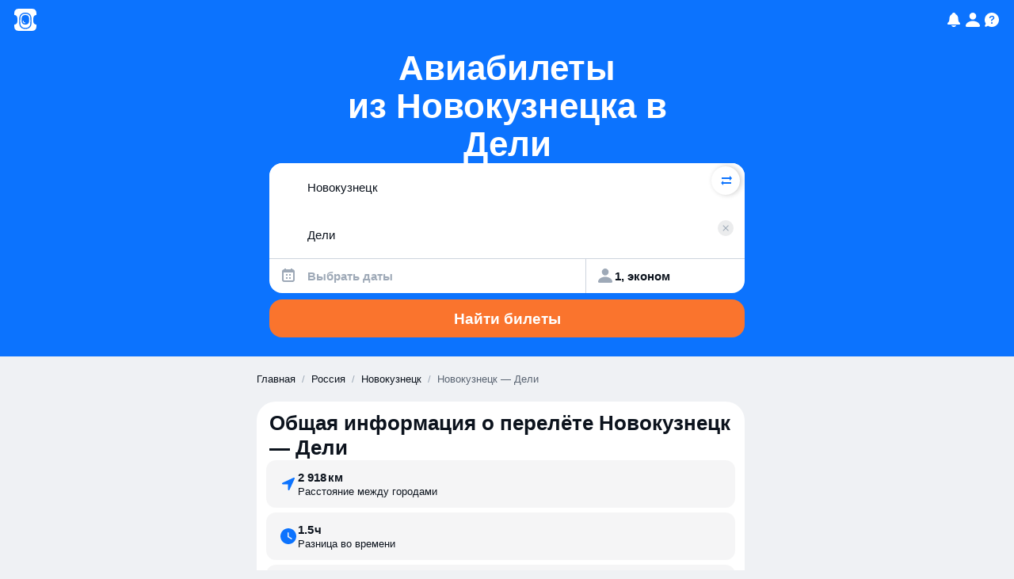

--- FILE ---
content_type: text/css
request_url: https://static.aviasales.com/seo-salo-party/_astro/index.CGwY_vx5.css
body_size: 4982
content:
.container[data-astro-cid-bad2ilmz]{background-color:var(--brand_primary_500);position:fixed;top:0;left:0;right:0;width:100%;height:50px;z-index:3}nav[data-astro-cid-bad2ilmz]{max-width:1280px;height:100%;margin-left:auto;margin-right:auto;display:flex;justify-content:space-between;align-items:center;padding-left:16px;padding-right:16px;@media (min-width: 1024px){padding-left:20px;padding-right:20px}}.smallLogo[data-astro-cid-bad2ilmz]{height:32px;width:32px;display:block;@media (min-width: 1024px){display:none}}.largeLogo[data-astro-cid-bad2ilmz]{display:none;@media (min-width: 1024px){display:block}}.instruments[data-astro-cid-bad2ilmz]{display:flex;gap:12px}.instruments[data-astro-cid-bad2ilmz]>[data-astro-cid-bad2ilmz]{display:flex;align-items:center;gap:8px}.name[data-astro-cid-bad2ilmz]{display:none;font-family:var(--text-font-family);font-style:normal;margin:unset;color:var(--ink_800);font-size:13px;line-height:17px;font-weight:600;color:var(--white);@media (min-width: 1024px){display:block}}h1[data-astro-cid-3qe5pgta]{color:var(--white);text-align:center;margin-left:40px;margin-right:40px}._container_1b32r_1{display:flex;align-items:center;margin-bottom:12px;cursor:pointer}._container_1b32r_1 input[type=checkbox]{border-radius:var(--size-xs);background-color:var(--white);appearance:none;width:20px;height:20px;margin-right:12px;position:relative}._container_1b32r_1 input[type=checkbox]:checked:after{content:"";position:absolute;left:7px;top:4px;width:6px;height:10px;border:solid var(--ink_800);border-width:0 2px 2px 0;transform:rotate(45deg)}._container_inlek_1{position:relative;&:first-child{&:after{content:"";display:block;width:calc(100% - 48px);height:.3px;background-color:var(--ink_300);position:absolute;bottom:0;left:48px;@media (min-width: 1024px){display:none}}}&:nth-child(2){&:after{content:"";display:block;width:100%;height:.3px;background-color:var(--ink_300);position:absolute;bottom:0;left:0;@media (min-width: 1024px){display:none}}}}._first_inlek_39{@media (min-width: 1024px){border-top-left-radius:var(--size-l);border-bottom-left-radius:var(--size-l)}}._input_inlek_46{font-family:var(--text-font-family);font-style:normal;margin:unset;font-size:15px;line-height:19px;font-weight:600;text-overflow:ellipsis;background-color:var(--white);display:flex;flex-direction:column;color:var(--ink_800);max-width:100%;min-width:100%;border:none;&:focus{outline:none;border:none}@media (min-width: 1024px){&:focus{box-shadow:0 0 0 2px var(--orange_800)}}&._withError_inlek_70::placeholder{color:var(--red_500);@media (min-width: 1024px){color:var(--ink_400)}}min-height:44px;max-height:44px;padding-right:16px;padding-left:48px;@media (min-width: 1024px){max-height:60px;min-height:60px;padding-right:46px;padding-left:16px}}@media (min-width: 1024px){._input_inlek_46{font-weight:400}}._label_inlek_91{font-family:var(--text-font-family);font-style:normal;margin:unset;color:var(--ink_800);font-size:15px;line-height:19px;display:none;color:var(--ink_400);position:absolute;right:16px;top:20px;@media (min-width: 1024px){display:block}}._dropdown_inlek_104{@media (min-width: 1024px){padding-top:8px;padding-bottom:8px}}._dropdownContent_inlek_111{min-width:360px;max-width:360px}._modalContent_inlek_116{padding-top:16px;display:flex;flex-direction:column;gap:24px}._inputInModal_inlek_123{font-family:var(--text-font-family);font-style:normal;margin:unset;color:var(--ink_800);font-size:15px;line-height:19px;border-radius:var(--size-l);box-shadow:0 4px 8px #0000000f;padding:12px 6px 12px 16px}._inputInModal_inlek_123:focus{outline:none;border:none}._suggestionsInModal_inlek_136{border-radius:var(--size-l);background-color:var(--white)}._error_inlek_141{@media (min-width: 1024px){outline:2px solid var(--red_500)}}._first_inlek_39 ._error_inlek_141{@media (min-width: 1024px){border-top-left-radius:var(--size-l);border-bottom-left-radius:var(--size-l);outline-offset:-2px}}._errorMessage_inlek_155{display:none;@media (min-width: 1024px){display:block}font-family:var(--text-font-family);font-style:normal;margin:unset;color:var(--ink_800);font-size:11px;line-height:14px;width:100%;padding-left:15px;position:absolute;background-color:var(--red_500);color:var(--white);text-transform:uppercase;top:0;text-align:left}._first_inlek_39 ._errorMessage_inlek_155{@media (min-width: 1024px){border-top-left-radius:var(--size-l)}}._modal_1t6fn_1{z-index:999;height:100%;width:100%;position:fixed;top:0;left:0;bottom:0;background-color:var(--ink_25);pointer-events:auto;overflow:hidden}._header_1t6fn_14{height:48px;width:100%;display:flex;align-items:center;justify-content:center;position:relative}._close_1t6fn_23{border-radius:50%;position:absolute;right:0;top:2px;width:28px;height:28px;margin:8px;display:flex;align-items:center;justify-content:center;background-color:var(--black_alpha_8);cursor:pointer}._content_1t6fn_39{padding-left:16px;padding-right:16px;padding-bottom:16px;padding-bottom:calc(16px + env(safe-area-inset-bottom));height:calc(100% - 48px);overflow-y:scroll;-webkit-overflow-scrolling:touch;overscroll-behavior:contain}._dropdown_1mbmg_1{@media (min-width: 1024px){display:unset;background-color:var(--white);transform:translateY(2px);z-index:100}}@media (min-width: 1024px){._dropdown_1mbmg_1{border-radius:var(--size-xl);box-shadow:0 12px 24px #0000001a}}._container_15exe_1{display:flex;flex-direction:column;--line-height: .3px}._largeItem_15exe_8{padding:12px 16px;display:flex;gap:12px;align-items:center;position:relative;transition:background-color .2s ease;&._highlighted_15exe_19{background-color:var(--black_alpha_4)}&:not(:last-child){&:after{content:"";display:block;position:absolute;width:calc(100% - 52px);height:var(--line-height);background-color:var(--ink_300);bottom:0;left:52px}}}._largeItemTexts_15exe_37{flex:1;display:flex;flex-direction:column;gap:2px;align-items:flex-start;min-width:0}._largeItemName_15exe_46{display:flex;gap:4px;width:100%}._airportSmall_15exe_52{display:flex;gap:8px;padding:12px 16px 12px 52px;position:relative;transition:background-color .2s ease;&._highlighted_15exe_19{background-color:var(--black_alpha_4)}&:not(:last-child){&:after{content:"";display:block;position:absolute;width:calc(100% - 52px);height:var(--line-height);background-color:var(--ink_300);bottom:0;left:52px}}}._airportSmallTexts_15exe_80{flex:1;display:flex;gap:4px;min-width:0}._loading_15exe_87{display:flex;gap:12px;padding:12px 16px;align-items:center}._noResults_15exe_97{display:flex;flex-direction:column;padding:32px;gap:8px;align-items:center;justify-content:center;text-align:center;>*:first-child{margin-bottom:8px;color:var(--ink_400);transform:scale(1.5)}}._svg_ss933_1{width:100%;height:100%;overflow:visible}._border_ss933_7,._circle_ss933_8{fill:transparent;stroke-linecap:round;stroke-linejoin:round;stroke-width:10px}._circle_ss933_8{stroke-dasharray:283;stroke-dashoffset:280;transform-origin:center;animation:_dash_ss933_1 1s linear infinite}@keyframes _dash_ss933_1{0%{stroke-dashoffset:280;transform:rotate(-90deg)}50%{stroke-dashoffset:140;transform:rotate(0)}to{stroke-dashoffset:280;transform:rotate(270deg)}}._border_ss933_7{stroke:var(--black_alpha_8)}._circle_ss933_8{stroke:var(--brand_primary_500)}._svg_ss933_1{max-width:16px;margin:4px}._calendar_i4xoi_1{padding:24px;user-select:none}._header_i4xoi_6{display:flex;justify-content:space-between;align-items:center;margin-bottom:12px}._monthYearLabel_i4xoi_13{font-family:var(--text-font-family);font-style:normal;margin:unset;color:var(--ink_800);font-size:17px;line-height:22px;font-weight:700;text-transform:capitalize}._selectContainer_i4xoi_18{position:relative;display:inline-block}._selectIcon_i4xoi_23{position:absolute;right:0;top:50%;transform:translateY(-50%);pointer-events:none}._monthSelect_i4xoi_31{background:none;font-family:var(--text-font-family);font-style:normal;margin:unset;color:var(--ink_800);font-size:17px;line-height:22px;font-weight:700;text-transform:capitalize;text-align:center;font-size:16px;padding-right:16px;appearance:none;outline:none;border:none}._monthSelect_i4xoi_31:focus{outline:none}._navButton_i4xoi_47{--background-color: var(--black_alpha_8);--hover-overlay-color: var(--black_alpha_16);--active-overlay-color: var(--black_alpha_16);border-radius:var(--size-s);height:36px;width:64px;border:none;cursor:pointer;display:flex;align-items:center;justify-content:center;&:last-child{transform:rotate(180deg)}}._navButton_i4xoi_47:disabled{opacity:.5;cursor:not-allowed}._daysHeader_i4xoi_70{display:grid;grid-template-columns:repeat(7,1fr);margin-bottom:16px}._dayName_i4xoi_76{font-family:var(--text-font-family);font-style:normal;margin:unset;color:var(--ink_800);font-size:11px;line-height:14px;text-transform:uppercase;text-align:center;padding:4px 0}._workday_i4xoi_83{color:var(--black)}._weekend_i4xoi_87{color:var(--ink_400)}._days_i4xoi_70{display:flex;flex-direction:column;gap:4px}._week_i4xoi_87{display:grid;grid-template-columns:repeat(7,1fr);gap:2px}._day_i4xoi_70{font-family:var(--text-font-family);font-style:normal;margin:unset;font-size:15px;line-height:19px;border-radius:var(--size-s);color:var(--ink_800);width:100%;height:48px;width:51px;display:flex;align-items:center;justify-content:center;cursor:pointer}._day_i4xoi_70:hover:not(:disabled){background:var(--brand_primary_25)}._disabled_i4xoi_119{color:var(--ink_300);cursor:not-allowed;opacity:.5}._selected_i4xoi_125{background:var(--brand_primary_500)!important;color:#fff!important;font-weight:500}._noReturnButton_i4xoi_131{--background-color: var(--black_alpha_8);--hover-overlay-color: var(--black_alpha_16);--active-overlay-color: var(--black_alpha_16);--text-color: var(--ink_800);font-family:var(--text-font-family);font-style:normal;margin:unset;color:var(--ink_800);font-size:17px;line-height:22px;font-weight:600;border-radius:var(--size-l);padding:13px 16px;margin-bottom:12px;width:100%}._icon_i4xoi_149{fill:var(--ink_400)}._container_7s4j0_1{width:100%;position:relative;height:60px;background-color:var(--white)}._inputContainer_7s4j0_8{position:relative;display:flex;align-items:center;height:100%;padding-right:16px}._input_7s4j0_8{width:100%;font-family:var(--text-font-family);font-style:normal;margin:unset;color:var(--ink_800);font-size:15px;line-height:19px;padding:20px 10px 20px 16px;cursor:pointer}._focused_7s4j0_26{box-shadow:0 0 0 2px var(--orange_800)}._input_7s4j0_8:focus{outline:none;border:none;box-shadow:none}._input_7s4j0_8:active{outline:none;border:none;box-shadow:none}._crossIcon_7s4j0_42{color:var(--brand_primary_500)}._error_7s4j0_46{outline:2px solid var(--red_500)}._errorMessage_7s4j0_50{font-family:var(--text-font-family);font-style:normal;margin:unset;color:var(--ink_800);font-size:11px;line-height:14px;width:100%;padding-left:15px;position:absolute;background-color:var(--red_500);color:var(--white);text-transform:uppercase;top:0;text-align:left}._calendar_418zm_1{user-select:none;display:flex;flex-direction:column;gap:8px}._header_418zm_8{display:flex;justify-content:space-between;align-items:center;margin-bottom:12px}._monthYearLabel_418zm_15{font-family:var(--text-font-family);font-style:normal;margin:unset;color:var(--ink_800);font-size:17px;line-height:22px;font-weight:700;padding-left:12px;text-transform:capitalize}._monthContainer_418zm_21{display:flex;flex-direction:column;border-radius:var(--size-l);background-color:var(--white);padding:16px 12px;gap:12px}._daysHeader_418zm_33{display:grid;justify-content:center;align-items:center;grid-template-columns:repeat(7,1fr);text-align:center}._days_418zm_33{display:flex;flex-direction:column;gap:4px}._workday_418zm_47{color:var(--black)}._weekend_418zm_51{color:var(--ink_400)}._week_418zm_51{display:grid;grid-template-columns:repeat(7,1fr);gap:2px}._day_418zm_33{font-family:var(--text-font-family);font-style:normal;margin:unset;font-size:15px;line-height:19px;border-radius:var(--size-s);color:var(--ink_800);width:100%;height:48px;display:flex;align-items:center;justify-content:center;cursor:pointer}._day_418zm_33:hover:not(:disabled){background:var(--brand_primary_25)}._disabled_418zm_76{color:var(--ink_300);cursor:not-allowed;opacity:.5}._selected_418zm_82{background:var(--brand_primary_500)!important;color:#fff!important;font-weight:500}._container_u96rv_1{position:relative;height:44px;border-right-style:solid;border-right-width:.3px;border-right-color:var(--ink_300);padding-left:12px}._inputContainer_u96rv_10{position:relative;display:flex;align-items:center;height:100%;width:100%}._input_u96rv_10{font-family:var(--text-font-family);font-style:normal;margin:unset;color:var(--ink_800);font-size:15px;line-height:19px;font-weight:600;margin-left:12px;margin-right:10px;cursor:pointer;background:transparent;text-align:start;display:-webkit-box;-webkit-box-orient:vertical;-webkit-line-clamp:1;overflow:hidden;line-clamp:1}._empty_u96rv_34{color:var(--ink_400)}._modalContainer_u96rv_38{padding-top:12px;display:flex;flex-direction:column;gap:12px}._typeSelector_u96rv_45{display:grid;width:100%;grid-template-columns:1fr 1fr;gap:8px}._calendarIcon_u96rv_52{color:var(--ink_400)}._withError_u96rv_56{color:var(--red_500)}._okButton_u96rv_60{--background-color: var(--green_500);font-family:var(--text-font-family);font-style:normal;margin:unset;color:var(--ink_800);font-size:17px;line-height:22px;font-weight:600;border-radius:var(--size-l);padding:14px 16px;left:8px;width:calc(100% - 16px);position:fixed!important;bottom:calc(8px + env(safe-area-inset-bottom))}._typeInput_17ji8_1{position:relative;border-radius:var(--size-m);box-shadow:0 4px 8px #0000000f;background-color:var(--white);display:flex;flex-direction:column;height:36px;padding-left:12px;padding-right:8px;justify-content:center;align-items:flex-start;border:2px solid transparent}._active_17ji8_15{border:2px solid var(--orange_800)}._clearButton_17ji8_19{right:8px}._clearButton_szyf0_1{border-radius:50%;position:absolute;height:20px;width:20px;background-color:var(--black_alpha_8);display:flex;align-items:center;justify-content:center;@media (min-width: 1024px){display:none}>*{position:relative;left:-1px;transform:scale(.5);color:var(--ink_400)}}._desktop_5b1e5_1{display:none;@media (min-width: 1024px){display:grid;max-height:60px;min-height:60px;grid-template-columns:auto 24px;row-gap:2px;column-gap:10px;padding:10px 16px;background-color:var(--white);border-top-right-radius:var(--size-l);border-bottom-right-radius:var(--size-l);justify-items:start;align-items:center;._open_5b1e5_24{grid-row:span 2}}>*{text-align:start;display:-webkit-box;overflow:hidden;text-overflow:ellipsis;-webkit-line-clamp:1;line-clamp:1;-webkit-box-orient:vertical}}._dropdown_5b1e5_40{padding:16px 16px 8px 20px}._active_5b1e5_47{box-shadow:0 0 0 2px var(--orange_800)}._mobile_5b1e5_51{display:flex;padding:10px 12px;gap:6px;align-items:center;width:max-content;@media (min-width: 1024px){display:none}}._modal_5b1e5_66{display:unset;@media (min-width: 1024px){display:none}}._row_12be9_1{display:flex;flex-direction:row;gap:32px;justify-content:space-between;align-items:center;&:not(:last-child){border-bottom:1px solid var(--ink_150)}padding-top:16px;padding-bottom:16px}._label_12be9_15{cursor:pointer}._text_12be9_19{display:flex;flex-direction:column;gap:2px}._form_2mwjc_1{display:grid;grid-template-rows:auto auto 1fr;gap:24px;height:100%;@media (min-width: 1024px){gap:8px;grid-template-rows:auto 1fr}}._ok_2mwjc_13{--background-color: var(--orange_500);--hover-overlay-color: var(--black_alpha_8);--active-overlay-color: var(--black_alpha_16);font-family:var(--text-font-family);font-style:normal;margin:unset;color:var(--ink_800);font-size:17px;line-height:22px;border-radius:var(--size-l);height:48px;left:8px;width:calc(100% - 16px);position:fixed!important;bottom:calc(8px + env(safe-area-inset-bottom))}._title_2mwjc_29{display:none;@media (min-width: 1024px){display:block;margin-bottom:8px}}@media (min-width: 1024px){._title_2mwjc_29{font-family:var(--text-font-family);font-style:normal;margin:unset;color:var(--ink_800);font-size:17px;line-height:22px;font-weight:700}}._counter_16sow_1{display:flex;flex-direction:row;min-width:112px;justify-content:space-between;align-items:center}._buttonContainer_16sow_9{position:relative}._button_16sow_9{border-radius:50%;height:32px;width:32px;display:flex;align-items:center;justify-content:center;&:not(:disabled){background-color:var(--brand_primary_500);color:var(--white)}&:disabled{background-color:var(--black_alpha_4);color:var(--ink_400)}}._tooltip_16sow_33{display:none;font-family:var(--text-font-family);font-style:normal;margin:unset;color:var(--ink_800);font-size:13px;line-height:17px;border-radius:var(--size-s);background-color:var(--black_alpha_95);color:var(--white);padding:8px 12px;z-index:10;pointer-events:none;position:absolute;right:100%;top:50%;transform:translateY(-50%);margin-right:8px;width:300px;text-align:left}._tooltip_16sow_33:after{content:"";position:absolute;left:100%;top:50%;transform:translateY(-50%);width:0;height:0;border-top:6px solid transparent;border-bottom:6px solid transparent;border-left:6px solid var(--black_alpha_95);pointer-events:none}._buttonContainer_16sow_9:hover ._button_16sow_9:disabled~._tooltip_16sow_33{display:block}._input_199e5_1{height:20px;width:20px;border-radius:50%;-webkit-appearance:none;-moz-appearance:none;appearance:none;outline:none;cursor:pointer}._input_199e5_1:checked{background-color:var(--brand_primary_500);position:relative}._input_199e5_1:not(:checked){background-color:var(--white);border:1px solid var(--black_alpha_24)}._input_199e5_1:checked:after{border-radius:50%;content:"";position:absolute;top:50%;left:50%;transform:translate(-50%,-50%);width:8px;height:8px;background-color:var(--white)}._form_1f0jn_1{width:100%;margin-left:auto;margin-right:auto;display:flex;flex-direction:column;gap:8px}._body_1f0jn_11{display:grid;grid-template-columns:1fr;grid-template-rows:auto auto;gap:8px;@media (min-width: 1024px){grid-template-columns:5fr 1fr;grid-template-rows:auto;gap:12px}}._content_1f0jn_24{width:100%;display:grid;position:relative;align-items:center;border-radius:var(--size-l);overflow:hidden;background-color:var(--white);gap:0;grid-template-areas:"origin origin" "destination destination" "dates passengers";grid-template-columns:2fr 1fr;@media (min-width: 1024px){background-color:unset;gap:2px;overflow:unset;grid-template-areas:"origin destination depart return passengers";grid-template-columns:repeat(5,minmax(0,1fr))}}._origin_1f0jn_50{grid-area:origin}._destination_1f0jn_54{grid-area:destination}._depart_1f0jn_58{grid-area:depart}._return_1f0jn_62{grid-area:return}._passengers_1f0jn_66{grid-area:passengers}._dates_1f0jn_70{grid-area:dates}._searchButton_1f0jn_74{font-family:var(--text-font-family);font-style:normal;margin:unset;color:var(--ink_800);font-size:17px;line-height:22px;font-weight:600;border-radius:var(--size-l);text-align:center;width:100%;height:48px;@media (min-width: 1024px){height:60px}--background-color: var(--orange_500);--hover-overlay-color: var(--black_alpha_8);--active-overlay-color: var(--black_alpha_16)}@media (min-width: 1024px){._searchButton_1f0jn_74{font-family:var(--text-font-family);font-style:normal;margin:unset;color:var(--ink_800);font-size:19px;line-height:25px}}._footer_1f0jn_89{display:none;@media (min-width: 1024px){display:flex;justify-content:flex-end}}._searchIcon_1f0jn_97{position:absolute;left:12px;top:32px;color:var(--ink_800);&._withError_1f0jn_103{color:var(--red_500)}@media (min-width: 1024px){display:none}}._clearButton_1f0jn_112{top:12px;right:14px}._desktop_1f0jn_117{display:none;@media (min-width: 1024px){display:unset}}._mobile_1f0jn_124{display:unset;@media (min-width: 1024px){display:none}}._swapButton_ll45j_1{position:absolute;height:36px;width:36px;top:4px;right:6px;display:flex;align-items:center;justify-content:center;@media (min-width: 1024px){overflow:hidden;height:26px;width:26px;top:16px;right:-14px;z-index:1;cursor:pointer;background-color:var(--white);border-radius:50%;display:flex;align-items:center;flex-direction:column;box-shadow:2px 0 6px #0003;&:before{position:absolute;inset:0;pointer-events:none;content:"";background-color:#43536a14;opacity:0}&:hover:before{opacity:1}._icon_ll45j_44{display:none}._arrow_ll45j_48{display:inline-block}}}._arrow_ll45j_48{z-index:2;display:none;color:var(--brand_primary_500)}._plainArrow_ll45j_60{margin-left:2px;transform:rotate(180deg)}header[data-astro-cid-hcwr7iq5]{padding-top:50px;background-color:var(--brand_primary_500)}.content[data-astro-cid-hcwr7iq5]{display:flex;flex-direction:column;margin-left:auto;margin-right:auto;max-width:632px;padding:12px 16px 24px;gap:16px;@media (min-width: 1024px){max-width:1272px;padding-top:40px;padding-bottom:40px;gap:32px}}._button_11phm_1{border-radius:var(--size-m);width:100%;background-color:var(--ink_25);padding:12px 16px;color:var(--ink_800);display:flex;align-items:center;justify-content:space-between}._icon_11phm_16{transform:rotate(180deg)}._modal_11phm_20{background-color:var(--white)}._modalContent_11phm_24{padding-top:24px;padding-bottom:24px;display:flex;flex-direction:column;gap:8px}.links[data-astro-cid-evcuswmk]{display:none;@media (min-width: 1024px){display:unset}}.button[data-astro-cid-evcuswmk]{display:unset;@media (min-width: 1024px){display:none}}.hidden[data-astro-cid-evcuswmk]{display:none}h3[data-astro-cid-evcuswmk]{padding-bottom:24px}ul[data-astro-cid-evcuswmk]{display:flex;flex-direction:column;gap:16px;margin-top:24px}a[data-astro-cid-evcuswmk]{color:var(--ink_800);&:hover{color:var(--brand_primary_500)}}.clickable[data-astro-cid-evcuswmk]:hover{color:var(--brand_primary_500);cursor:pointer}footer[data-astro-cid-bmuzzlfk]{background-color:var(--white)}.container[data-astro-cid-bmuzzlfk]{margin-right:auto;margin-left:auto;max-width:1232px;padding:16px;@media (min-width: 1024px){max-width:1280px;padding:60px 24px 24px}}.links-blocks[data-astro-cid-bmuzzlfk]{display:flex;flex-wrap:wrap;flex-direction:column;gap:8px;padding-bottom:48px;@media (min-width: 1024px){justify-content:space-between;gap:48px;flex-direction:row;padding-bottom:64px}}hr[data-astro-cid-bmuzzlfk]{background-color:var(--ink_150);height:1px}.footer-footer[data-astro-cid-bmuzzlfk]{display:flex;flex-direction:column;gap:48px;align-items:center;padding-top:48px;padding-bottom:48px;@media (min-width: 1024px){padding-top:64px;padding-bottom:40px;align-items:start;flex-direction:row;justify-content:space-between}}.general[data-astro-cid-bmuzzlfk]{display:flex;flex-direction:column;@media (min-width: 1024px){max-width:170px}gap:32px}.copyright[data-astro-cid-bmuzzlfk]{display:flex;flex-direction:column;gap:16px;align-items:center;justify-content:center;@media (min-width: 1024px){flex-direction:row;justify-content:flex-start}}.copyright-texts[data-astro-cid-bmuzzlfk]{display:flex;flex-direction:row;align-items:start;@media (min-width: 1024px){flex-direction:column}gap:2px;text-wrap:nowrap}.socials[data-astro-cid-bmuzzlfk]{display:flex;flex-wrap:wrap;gap:8px;align-items:center;justify-content:center;@media (min-width: 1024px){justify-content:unset}}.socials[data-astro-cid-bmuzzlfk]>[data-astro-cid-bmuzzlfk]{border-radius:var(--size-m);display:flex;padding:6px;color:var(--ink_500);background-color:var(--black_alpha_8);&:hover{background-color:var(--black_alpha_16)}}.links[data-astro-cid-bmuzzlfk]{font-family:var(--text-font-family);font-style:normal;margin:unset;color:var(--ink_800);font-size:15px;line-height:19px;display:flex;flex-direction:column;gap:16px;align-items:center;@media (min-width: 1024px){align-items:start}}.services[data-astro-cid-bmuzzlfk]{display:flex;flex-direction:column;gap:16px;align-items:start}.service[data-astro-cid-bmuzzlfk]{display:flex;flex-direction:row;gap:12px;align-items:center}.service[data-astro-cid-bmuzzlfk]:hover{.service-icon[data-astro-cid-bmuzzlfk]{background-color:var(--black_alpha_8)}.service-title[data-astro-cid-bmuzzlfk]{color:var(--brand_primary_500)}}.service-title[data-astro-cid-bmuzzlfk]{color:var(--ink_800)}.service-icon[data-astro-cid-bmuzzlfk]{border-radius:var(--size-m);background-color:var(--ink_25);padding:9px 8px 7px;width:min-content}.service-texts[data-astro-cid-bmuzzlfk]{display:flex;flex-direction:column;gap:2px}.bottom[data-astro-cid-bmuzzlfk]{display:flex;justify-content:center;@media (min-width: 1024px){justify-content:start}}.links[data-astro-cid-bmuzzlfk] a[data-astro-cid-bmuzzlfk],.bottom[data-astro-cid-bmuzzlfk] a[data-astro-cid-bmuzzlfk]{color:var(--ink_800);&:hover{color:var(--brand_primary_500)}}nav[data-astro-cid-ztr63qwk]{border-radius:var(--size-xxl);background-color:var(--white);position:sticky;top:70px;overflow:hidden;min-width:232px;display:none;@media (min-width: 1024px){display:block}}header[data-astro-cid-ztr63qwk]{padding:20px 16px 12px 20px}ul[data-astro-cid-ztr63qwk]{list-style:none;margin:0}li[data-astro-cid-ztr63qwk]{padding:2px}a[data-astro-cid-ztr63qwk]{border-radius:var(--size-xxl);display:flex;gap:12px;padding:10px;color:var(--ink_800);text-decoration:none;align-items:center;&:hover{background-color:var(--black_alpha_4)}}.icon[data-astro-cid-ztr63qwk]{border-radius:50%;max-width:32px;max-height:32px;min-width:32px;min-height:32px;display:flex;align-items:center;justify-content:center}nav[data-astro-cid-nh6zdmxa]{margin-bottom:20px;@media (min-width: 1024px){margin-bottom:32px;margin-left:4px;margin-top:8px}}ol[data-astro-cid-nh6zdmxa]{display:flex;flex-wrap:nowrap;list-style:none;margin:0;padding:0;overflow-x:auto;scrollbar-width:none;-ms-overflow-style:none}ol[data-astro-cid-nh6zdmxa]::-webkit-scrollbar{display:none}li[data-astro-cid-nh6zdmxa]{display:flex;align-items:center;text-wrap:nowrap}a[data-astro-cid-nh6zdmxa]{text-decoration:none}a[data-astro-cid-nh6zdmxa]:hover{opacity:.6}.current[data-astro-cid-nh6zdmxa],.no-link[data-astro-cid-nh6zdmxa]{font-family:var(--text-font-family);font-style:normal;margin:unset;color:var(--ink_800);font-size:13px;line-height:17px;color:var(--ink_500)}.separator[data-astro-cid-nh6zdmxa]{font-family:var(--text-font-family);font-style:normal;margin:unset;color:var(--ink_800);font-size:13px;line-height:17px;color:var(--ink_400);margin:0 8px}._wrapper_1gewa_1{position:fixed;bottom:0;left:0;width:100%;height:100%;background-color:var(--black_alpha_24);z-index:999;pointer-events:auto;overflow:hidden}._container_1gewa_13{position:relative;width:100%;height:100%;display:flex}._content_1gewa_20{position:relative;overflow:visible;height:auto;max-height:100vh;width:100%;background-color:var(--white);border-radius:8px 8px 0 0;margin-top:auto;padding:20px}._logo_15x3h_1{position:absolute;top:-24px;box-sizing:content-box;width:60px;height:60px;margin-left:4px;color:var(--white);background:var(--brand_primary_500);border:5px solid var(--white);border-radius:20px;box-shadow:0 8px 16px #00000014;transform:rotate(-8deg);display:block}._ageMarker_15x3h_17{border-radius:var(--size-s);position:absolute;top:16px;right:16px;padding:1px 5px;color:var(--ink_400);border:1px solid var(--black_alpha_12)}._header_15x3h_27{display:flex;flex-direction:column;gap:6px;margin-top:40px;padding-left:4px}._title_15x3h_35{font-family:var(--text-font-family);font-style:normal;margin:unset;color:var(--ink_800);font-size:19px;line-height:25px;font-weight:700}._description_15x3h_39{font-family:var(--text-font-family);font-style:normal;margin:unset;color:var(--ink_800);font-size:15px;line-height:19px}._actions_15x3h_43{display:flex;flex-direction:column;gap:12px;margin-top:20px}._appButton_15x3h_50{font-weight:600;border-radius:var(--size-m);--text-color: var(--white);--background-color: var(--brand_primary_500);height:48px;width:100%}._webButton_15x3h_59{font-weight:600;border-radius:var(--size-m);--text-color: var(--ink_800);--background-color: var(--black_alpha_8);height:48px;width:100%}html,body{margin:0;width:100%;height:100%;background-color:#eff1f4}.content[data-astro-cid-sckkx6r4]{display:flex;flex-direction:row;align-items:start;gap:32px;max-width:632px;@media (min-width: 1024px){max-width:1096px}padding-left:16px;padding-right:16px;margin:20px auto 32px;@media (min-width: 1024px){margin-top:40px;margin-bottom:104px}}main[data-astro-cid-sckkx6r4]{width:100%;min-width:0}
